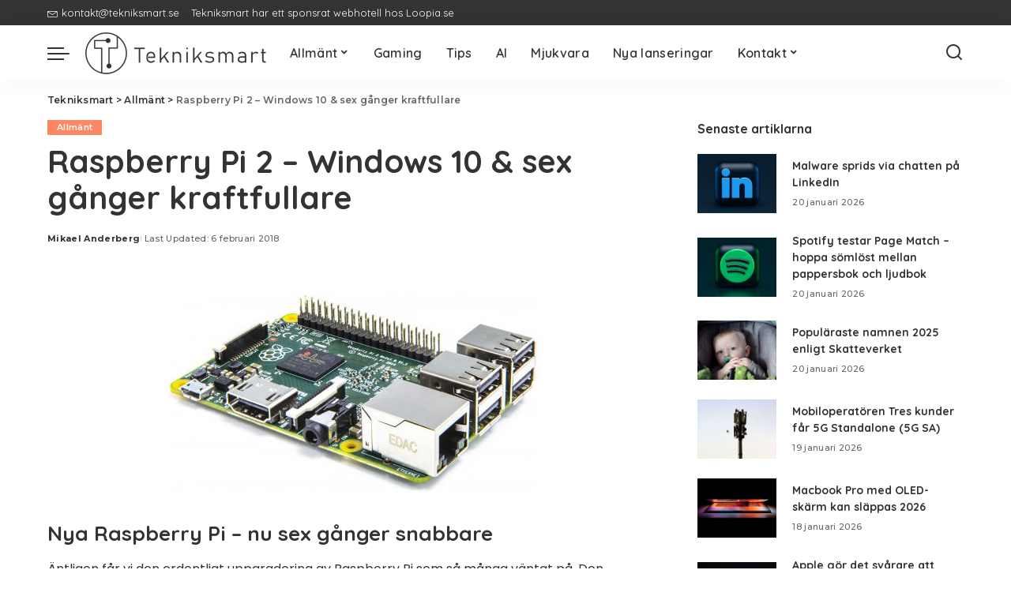

--- FILE ---
content_type: text/html; charset=utf-8
request_url: https://www.google.com/recaptcha/api2/aframe
body_size: 267
content:
<!DOCTYPE HTML><html><head><meta http-equiv="content-type" content="text/html; charset=UTF-8"></head><body><script nonce="vw60-NIMvLwOD14I1MWn8g">/** Anti-fraud and anti-abuse applications only. See google.com/recaptcha */ try{var clients={'sodar':'https://pagead2.googlesyndication.com/pagead/sodar?'};window.addEventListener("message",function(a){try{if(a.source===window.parent){var b=JSON.parse(a.data);var c=clients[b['id']];if(c){var d=document.createElement('img');d.src=c+b['params']+'&rc='+(localStorage.getItem("rc::a")?sessionStorage.getItem("rc::b"):"");window.document.body.appendChild(d);sessionStorage.setItem("rc::e",parseInt(sessionStorage.getItem("rc::e")||0)+1);localStorage.setItem("rc::h",'1769091777367');}}}catch(b){}});window.parent.postMessage("_grecaptcha_ready", "*");}catch(b){}</script></body></html>